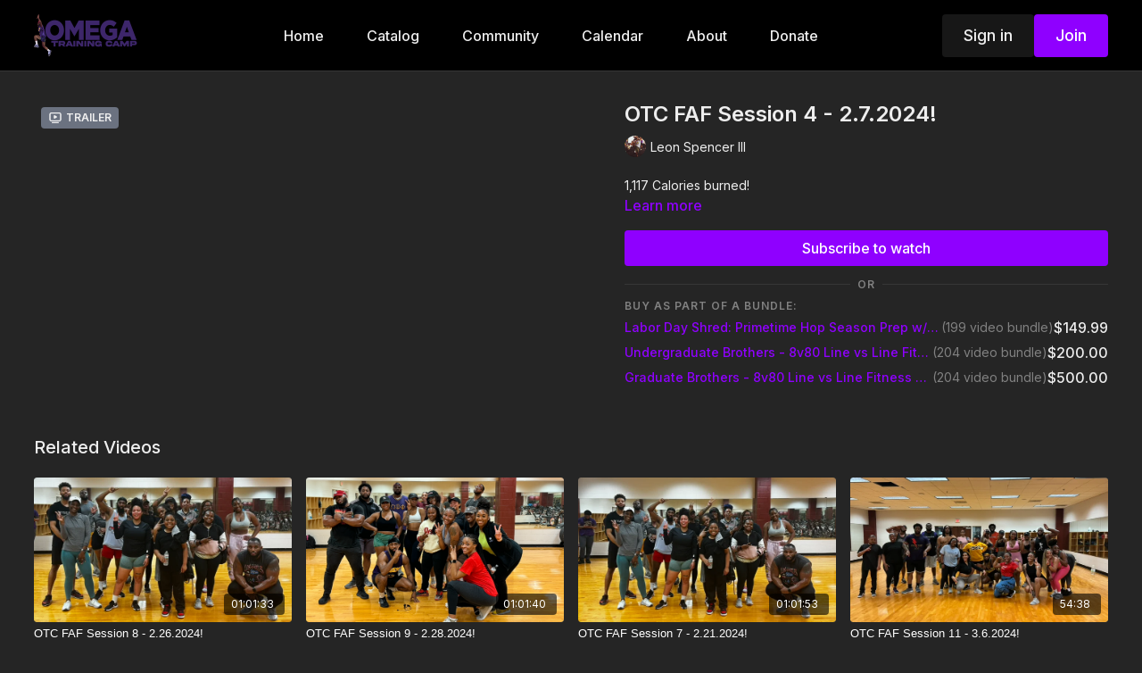

--- FILE ---
content_type: text/vnd.turbo-stream.html; charset=utf-8
request_url: https://www.omegatrainingcamp.com/programs/otc-faf-session-4.turbo_stream?playlist_position=sidebar&preview=false
body_size: -273
content:
<turbo-stream action="update" target="program_show"><template>
  <turbo-frame id="program_player">
      <turbo-frame id="program_content" src="/programs/otc-faf-session-4/program_content?playlist_position=sidebar&amp;preview=false">
</turbo-frame></turbo-frame></template></turbo-stream>

--- FILE ---
content_type: text/vnd.turbo-stream.html; charset=utf-8
request_url: https://www.omegatrainingcamp.com/programs/otc-faf-session-4/program_content?playlist_position=sidebar&preview=false
body_size: 13963
content:
<turbo-stream action="update" target="program_content"><template><div class="hidden"
     data-controller="integrations"
     data-integrations-facebook-pixel-enabled-value="false"
     data-integrations-google-tag-manager-enabled-value="false"
     data-integrations-google-analytics-enabled-value="false"
>
  <span class="hidden"
        data-integrations-target="gTag"
        data-event="ViewContent"
        data-payload-attributes='["content_name"]'
        data-payload-values='[&quot;OTC FAF Session 4 - 2.7.2024!&quot;]'
  ></span>
  <span class="hidden"
        data-integrations-target="fbPx"
        data-event="ViewContent"
        data-payload-attributes='["content_name"]'
        data-payload-values='[&quot;OTC FAF Session 4 - 2.7.2024!&quot;]'
  ></span>
</div>

<div
  id="program-controller"
  class='container hotwired'
  data-controller="program program-details-modal"
  data-program-id="2856797"
>
    
<ds-modal no-background="" size="small" with-close-icon id="more-details-modal" data-action="close->program-details-modal#closeDetailModal">
  <div class="bg-ds-default">
    <div class="p-6 pb-0 max-h-[calc(100vh-190px)] overflow-y-auto">
      <p class="text-ds-default text-ds-large-bold mb-4">OTC FAF Session 4 - 2.7.2024!</p>
      <p class="text-ds-small-semi-bold-uppercase text-ds-muted mb-4">About</p>
      <div class="content-description text-ds-base-regular text-ds-default mb-6" data-program-details-modal-target="modalContent"></div>
      <div class="p-4 bg-ds-overlay flex flex-col gap-2 rounded overflow-x-auto">
          <div class="flex w-full gap-2">
            <div class="text-ds-small-medium text-ds-default w-[100px]">Duration</div>
            <div class="text-ds-micro-semi-bold text-ds-subtle bg-ds-inverted rounded px-1 pt-[0.15rem]">01:04:24</div>
          </div>
        <div class="flex w-full gap-2">
          <div class="text-ds-small-medium text-ds-default w-[100px]">Released</div>
          <div class="text-ds-small-regular text-ds-default">February 2024</div>
        </div>
          <div class="flex w-full gap-2">
              <div class="text-ds-small-medium text-ds-default w-[100px] shrink-0">Categories</div>
            <div class="flex flex-col w-full">
                <div class="flex">
                  <a
                    class="shrink-0 text-primary text-ds-small-medium inline-block mr-1"
                    target="_blank"
                    href="/categories/category-ayo4exnucxw"
                    data-turbo-frame="_top"
                  >
                    Omega Training Camp Family &amp; Friends
                  </a>
                  <span class="shrink-0 inline-block text-ds-small-regular text-ds-muted">
                    (12 videos)
                  </span>
                </div>
            </div>
          </div>
      </div>
    </div>
    <div class="text-right p-6 pt-2">
      <ds-button variant="primary" onclick="document.getElementById('more-details-modal').close()">Close</ds-button>
    </div>
  </div>
</ds-modal>

<div class="flex flex-col lg:flex-row gap-x-12 mb-6 lg:mb-0">
    <div class="h-full w-full lg:w-[55%] relative">
        <div data-test="trailer-video">
          <ds-badge color="gray" class="absolute left-2 top-2 z-[2]"><ds-icon name='video-player' class="mr-1"></ds-icon> Trailer</ds-badge>
          
<script
  type="module"
  crossorigin
  src="https://cdn.jsdelivr.net/npm/@uscreentv/video-player@1.4.0/+esm"
></script>


<video-player
  dir="lrt"
  idle-timeout="5000"
  data-test="player"
  data-id="2853746"
  data-controller="program-video scrat-analytics program-video-timeline-preview"
  data-program-video-timeline-preview-sections-value="[]"
  data-program-video-timeline-preview-storyboard-url-value="https://image.mux.com/5YhmwfUtwnt00wZfM3MaNo8QqGO6dk01NR/storyboard.json?token=eyJhbGciOiJSUzI1NiJ9.eyJzdWIiOiI1WWhtd2ZVdHdudDAwd1pmTTNNYU5vOFFxR082ZGswMU5SIiwiZXhwIjoxNzY4ODc3MTY1LCJraWQiOiJibEJBSzhkSENmaTIzcXZsYlZyQ1Fpb1pic3JrVnM2UCIsImF1ZCI6InMifQ.[base64]"
  storage-key="uscreen:video"
  class=""
  mux-data="{&quot;env_key&quot;:&quot;c43v645rpolt89529v2pesifn&quot;,&quot;viewer_user_id&quot;:null,&quot;video_title&quot;:&quot;OTC FAF Session 3 - 2.5.2024!&quot;,&quot;video_id&quot;:2853746}"
  data-program-video-stats-value="{&quot;store_id&quot;:28719,&quot;video_id&quot;:-2853746,&quot;content_id&quot;:2853746,&quot;content_title&quot;:&quot;OTC FAF Session 4 - 2.7.2024!&quot;,&quot;content_type&quot;:&quot;video&quot;,&quot;chapter_id&quot;:2853746,&quot;user_id&quot;:null,&quot;author_id&quot;:[52665],&quot;author_title&quot;:&quot;Leon Spencer III&quot;,&quot;environment_id&quot;:&quot;production&quot;}"
  data-program-video-content-type-value="video"
  data-program-video-next-video-id-value="0"
  data-program-video-challenge-watched-video-url-value=""
  data-program-video-streak-watch-threshold-value="10"
  data-program-video-streak-enabled-value=""
  data-program-video-streak-path-value="/streak/continue"
  data-program-video-user-is-logged-in-value="false"
  data-scrat-analytics-category-param="player"
  data-scrat-analytics-event-param="control_seekbar_seek"
  data-action="hovering-&gt;program-video-timeline-preview#setPreviewFrame "
>
  <video
    slot="video"
    crossorigin="anonymous"
    playsinline
    data-program-video-target="video"
    poster="https://alpha.uscreencdn.com/assets%2Ftmp%2Fimg_0135.1707193704.jpg"
  >
    <source
      src="https://stream.mux.com/5YhmwfUtwnt00wZfM3MaNo8QqGO6dk01NR.m3u8?token=eyJhbGciOiJSUzI1NiJ9.eyJzdWIiOiI1WWhtd2ZVdHdudDAwd1pmTTNNYU5vOFFxR082ZGswMU5SIiwiZXhwIjoxNzY4ODc3MTY1LCJraWQiOiJibEJBSzhkSENmaTIzcXZsYlZyQ1Fpb1pic3JrVnM2UCIsImF1ZCI6InYifQ.[base64]"
      type="application/x-mpegURL"
    />
  </video>
  <video-chromecast
    slot="chromecast"
      receiver-application-id="3EE5C317"
  ></video-chromecast>
  <video-condition query="played==false">
    <video-play-button
      data-action="click->program-video#clickPlayButtonScreen"
      without-tooltip
      data-test="big-play-button"
      slot="true"
      class="
        absolute top-1/2 left-1/2 -translate-x-1/2 -translate-y-1/2
        bg-primary rounded-full [--video-player-button-color:var(--contrast-to-primary-color)]
        [--size:4.5rem] part-[button]:p-3 shadow hover:scale-105
      "
    ></video-play-button>
  </video-condition>
  <video-controls>
      <video-timeline
        segments=""
        data-program-video-target="timeline"
      >
        <video-timer format="past"></video-timer>
          <div
            class="hidden items-center flex-col"
            data-program-video-timeline-preview-target="previewRoot"
          >
            <div
              class="rounded relative overflow-hidden border border-white h-20 w-20 bg-ds-default mb-1"
              data-program-video-timeline-preview-target="preview"
            >
              <img
                alt=""
                class="absolute left-0 top-0 max-w-none transform origin-top-left"
                data-program-video-timeline-preview-target="image"
                data-action="load->program-video-timeline-preview#onImageLoad"
              />
            </div>
            <div
              class="max-w-[12rem] text-center text-white empty:hidden line-clamp-1 text-ds-small-medium"
              data-program-video-timeline-preview-target="sectionTitle"></div>
            <div
              class="max-w-[12rem] text-center text-white text-ds-small-medium"
              data-program-video-timeline-preview-target="timecode">0:00</div>
          </div>
      </video-timeline>

    <video-play-button data-test="play-button" data-action="click->program-video#clickPlayButton">
      <span slot="tooltip:play">Play</span>
      <span slot="tooltip:pause">Pause</span>
    </video-play-button>

      <video-backward-button
        data-scrat-analytics-category-param="player"
        data-scrat-analytics-event-param="control_fast_forward_click"
        data-action=""
      >
        <span slot="tooltip">Backward</span>
      </video-backward-button>
      <video-forward-button
        data-scrat-analytics-category-param="player"
        data-scrat-analytics-event-param="control_fast_forward_click"
        data-action=""
      >
        <span slot="tooltip">Forward</span>
      </video-forward-button>

    <video-volume-button>
      <span slot="tooltip:unmute">Unmute</span>
      <span slot="tooltip:mute">Mute</span>
    </video-volume-button>

    <video-volume-control></video-volume-control>


    <div class="ms-auto"></div>

    <video-subtitles-button>
      <span slot="tooltip">Subtitles</span>
    </video-subtitles-button>

    <video-settings-button
      
      translation="{&quot;back&quot;:&quot;Back&quot;,&quot;shortcuts&quot;:&quot;Keyboard Shortcuts&quot;,&quot;quality&quot;:&quot;Quality&quot;,&quot;rate&quot;:&quot;Playback Settings&quot;,&quot;rewind&quot;:&quot;Rewind&quot;,&quot;volume&quot;:&quot;Change Volume&quot;,&quot;mute&quot;:&quot;Mute&quot;,&quot;toggle-play&quot;:&quot;Play / Pause&quot;,&quot;enter-fullscreen&quot;:&quot;Enter fullscreen&quot;,&quot;exit-fullscreen&quot;:&quot;Exit fullscreen&quot;}"
    >
      <span slot="tooltip">Settings</span>
    </video-settings-button>

    <video-airplay-button>
      <span slot="tooltip:disabled">Airplay</span>
      <span slot="tooltip:enabled">Airplay</span>
    </video-airplay-button>

    <video-pip-button>
      <span slot="tooltip:disabled">Picture in Picture</span>
      <span slot="tooltip:enabled">Picture in Picture</span>
    </video-pip-button>

    <video-chromecast-button>
      <span slot="tooltip:disabled">Chromecast</span>
      <span slot="tooltip:enabled">Chromecast</span>
    </video-chromecast-button>

    <video-fullscreen-button>
      <span slot="tooltip:disabled">Enter fullscreen</span>
      <span slot="tooltip:enabled">Exit fullscreen</span>
    </video-fullscreen-button>
  </video-controls>
  <video-cues></video-cues>
</video-player>

        </div>
    </div>
  <div id="program_about" class="w-full lg:w-[45%] lg:mb-5">
      <h1 class="text-ds-title-2-semi-bold mt-2 lg:mt-0">
        OTC FAF Session 4 - 2.7.2024!
      </h1>
      <div class="mt-2">
        <span class="inline-block">
            <ds-avatar
              style="--ds-avatar-size: 1.5rem;"
              class="inline-block "
              size="xxxs"
              url="https://alpha.uscreencdn.com/images/author/52665/small_leon.1652123039.jpeg"
              text="Leon Spencer III">
            </ds-avatar>
        </span>
        <span class="inline-block align-super text-ds-default text-ds-small-regular">
          Leon Spencer III
        </span>
      </div>
    <div class="mt-4 text-ds-small-regular">
      <div  class="content-description line-clamp-3 max-h-[60px] xl:line-clamp-[7] xl:max-h-[140px] xl:aria-expanded:line-clamp-[11] xl:aria-expanded:max-h-[220px]" data-program-details-modal-target="description">
        <div class="editor-content"><p>1,117 Calories burned!</p></div>
      </div>
      <ds-button variant="text" data-action="click->program-details-modal#openDetailModal" class="cursor-pointer">Learn more</ds-button>
    </div>
    <div class="mt-4 flex flex-col sm:flex-row gap-2 ">
            <ds-button href="/checkout/new?o=127056" data-turbo-frame="_top" class="w-full" variant="primary">
                Subscribe to watch
            </ds-button>
    </div>
        <div class="w-full h-[1px] my-4 mt-5 relative" style="background-color: var(--ds-border-default)">
            <span class="absolute left-1/2 top-1/2 -translate-x-1/2 -translate-y-1/2 bg-ds-default px-2 text-ds-muted text-ds-tiny-semi-bold-uppercase">
              OR
            </span>
        </div>
        <div>
          <p class="text-ds-tiny-semi-bold-uppercase text-ds-muted mt-4">Buy as part of a bundle:</p>
            <div>
              <a class="inline-flex gap-2 items-center mt-1 w-full" href="/checkout/new?o=213535" data-turbo-frame="_top">
                <span class="text-ds-small-medium text-primary truncate">
                  Labor Day Shred: Primetime Hop Season Prep w/ Health (Fall 2025)!
                </span>
                <span class="text-ds-small-regular text-ds-muted shrink-0">
                  (199 video bundle)
                </span>
                  <span class="text-ds-default text-ds-base-medium">
                    $149.99
                  </span>
              </a>
            </div>
            <div>
              <a class="inline-flex gap-2 items-center mt-1 w-full" href="/checkout/new?o=221057" data-turbo-frame="_top">
                <span class="text-ds-small-medium text-primary truncate">
                  Undergraduate Brothers - 8v80 Line vs Line Fitness Challenge
                </span>
                <span class="text-ds-small-regular text-ds-muted shrink-0">
                  (204 video bundle)
                </span>
                  <span class="text-ds-default text-ds-base-medium">
                    $200.00
                  </span>
              </a>
            </div>
            <div>
              <a class="inline-flex gap-2 items-center mt-1 w-full" href="/checkout/new?o=221056" data-turbo-frame="_top">
                <span class="text-ds-small-medium text-primary truncate">
                  Graduate Brothers - 8v80 Line vs Line Fitness Challenge!
                </span>
                <span class="text-ds-small-regular text-ds-muted shrink-0">
                  (204 video bundle)
                </span>
                  <span class="text-ds-default text-ds-base-medium">
                    $500.00
                  </span>
              </a>
            </div>
        </div>
  </div>
</div>

</div>


  <turbo-frame loading="lazy" id="program_related" src="/programs/otc-faf-session-4/related" target="_top"></turbo-frame>

</template></turbo-stream>

--- FILE ---
content_type: text/html; charset=utf-8
request_url: https://www.omegatrainingcamp.com/programs/otc-faf-session-4/related
body_size: 10972
content:
<turbo-frame id="program_related" target="_top">

    <div class="container " data-area="program-related-videos">
      <div class="cbt-related mt-8  pb-16">
        <div class="cbt-related-title text-xl font-medium">Related Videos</div>
          <div class="mt-5 grid grid-cols-1 sm:grid-cols-2 md:grid-cols-3 lg:grid-cols-4 xl:grid-cols-4 gap-x-4 gap-y-6">
              <div data-area="related-video-item" class="">
                <swiper-slide
  data-card="video_2895961"
  data-custom="content-card"
  class="self-start hotwired"
    data-author-title-0="Leon Spencer III" data-author-permalink-0="author-JUaiheREthk"
>

  <a class="card-image-container" data-turbo="true" data-turbo-prefetch="false" data-turbo-action="advance" data-turbo-frame="_top" onclick="window.CatalogAnalytics(&#39;clickContentItem&#39;, &#39;video&#39;, &#39;2895961&#39;, &#39;Related Videos&#39;); window.CatalogAnalytics(&#39;clickRelatedVideo&#39;, &#39;2895961&#39;, &#39;1&#39;, &#39;program_page&#39;)" href="/programs/otc-faf-session-8">
    <div class="image-container relative" data-test="catalog-card">
  <div class="relative image-content">
    <div aria-hidden="true" style="padding-bottom: 56%;"></div>
    <img loading="lazy" alt="OTC FAF Session 8 - 2.26.2024!" decoding="async"
         src="https://alpha.uscreencdn.com/images/programs/2895961/horizontal/22d2c7c4-b471-44a2-b4d3-c16acd5de53f.jpeg?auto=webp&width=350"
         srcset="https://alpha.uscreencdn.com/images/programs/2895961/horizontal/22d2c7c4-b471-44a2-b4d3-c16acd5de53f.jpeg?auto=webp&width=350 350w,
            https://alpha.uscreencdn.com/images/programs/2895961/horizontal/22d2c7c4-b471-44a2-b4d3-c16acd5de53f.jpeg?auto=webp&width=700 2x,
            https://alpha.uscreencdn.com/images/programs/2895961/horizontal/22d2c7c4-b471-44a2-b4d3-c16acd5de53f.jpeg?auto=webp&width=1050 3x"
         class="card-image b-image absolute object-cover h-full top-0 left-0" style="opacity: 1;">
  </div>
    <div class="badge flex justify-center items-center text-white content-card-badge z-0">
      <span class="badge-item">01:01:33</span>
      <svg xmlns="http://www.w3.org/2000/svg" width="13" height="9" viewBox="0 0 13 9" fill="none" class="badge-item content-watched-icon" data-test="content-watched-icon">
  <path fill-rule="evenodd" clip-rule="evenodd" d="M4.99995 7.15142L12.0757 0.0756836L12.9242 0.924212L4.99995 8.84848L0.575684 4.42421L1.42421 3.57568L4.99995 7.15142Z" fill="currentColor"></path>
</svg>

    </div>

</div>
<div class="content-watched-overlay"></div>

</a>  <a class="card-title" data-turbo="true" data-turbo-prefetch="false" data-turbo-action="advance" data-turbo-frame="_top" title="OTC FAF Session 8 - 2.26.2024!" aria-label="OTC FAF Session 8 - 2.26.2024!" onclick="window.CatalogAnalytics(&#39;clickContentItem&#39;, &#39;video&#39;, &#39;2895961&#39;, &#39;Related Videos&#39;); window.CatalogAnalytics(&#39;clickRelatedVideo&#39;, &#39;2895961&#39;, &#39;1&#39;, &#39;program_page&#39;)" href="/programs/otc-faf-session-8">
    <span class="line-clamp-2">
      OTC FAF Session 8 - 2.26.2024!
    </span>
</a></swiper-slide>


              </div>
              <div data-area="related-video-item" class="">
                <swiper-slide
  data-card="video_2899498"
  data-custom="content-card"
  class="self-start hotwired"
    data-author-title-0="Leon Spencer III" data-author-permalink-0="author-JUaiheREthk"
>

  <a class="card-image-container" data-turbo="true" data-turbo-prefetch="false" data-turbo-action="advance" data-turbo-frame="_top" onclick="window.CatalogAnalytics(&#39;clickContentItem&#39;, &#39;video&#39;, &#39;2899498&#39;, &#39;Related Videos&#39;); window.CatalogAnalytics(&#39;clickRelatedVideo&#39;, &#39;2899498&#39;, &#39;2&#39;, &#39;program_page&#39;)" href="/programs/otc-faf-session-9">
    <div class="image-container relative" data-test="catalog-card">
  <div class="relative image-content">
    <div aria-hidden="true" style="padding-bottom: 56%;"></div>
    <img loading="lazy" alt="OTC FAF Session 9 - 2.28.2024!" decoding="async"
         src="https://alpha.uscreencdn.com/images/programs/2899498/horizontal/899db30c-4c2f-4484-9109-74cf0a532733.PNG?auto=webp&width=350"
         srcset="https://alpha.uscreencdn.com/images/programs/2899498/horizontal/899db30c-4c2f-4484-9109-74cf0a532733.PNG?auto=webp&width=350 350w,
            https://alpha.uscreencdn.com/images/programs/2899498/horizontal/899db30c-4c2f-4484-9109-74cf0a532733.PNG?auto=webp&width=700 2x,
            https://alpha.uscreencdn.com/images/programs/2899498/horizontal/899db30c-4c2f-4484-9109-74cf0a532733.PNG?auto=webp&width=1050 3x"
         class="card-image b-image absolute object-cover h-full top-0 left-0" style="opacity: 1;">
  </div>
    <div class="badge flex justify-center items-center text-white content-card-badge z-0">
      <span class="badge-item">01:01:40</span>
      <svg xmlns="http://www.w3.org/2000/svg" width="13" height="9" viewBox="0 0 13 9" fill="none" class="badge-item content-watched-icon" data-test="content-watched-icon">
  <path fill-rule="evenodd" clip-rule="evenodd" d="M4.99995 7.15142L12.0757 0.0756836L12.9242 0.924212L4.99995 8.84848L0.575684 4.42421L1.42421 3.57568L4.99995 7.15142Z" fill="currentColor"></path>
</svg>

    </div>

</div>
<div class="content-watched-overlay"></div>

</a>  <a class="card-title" data-turbo="true" data-turbo-prefetch="false" data-turbo-action="advance" data-turbo-frame="_top" title="OTC FAF Session 9 - 2.28.2024!" aria-label="OTC FAF Session 9 - 2.28.2024!" onclick="window.CatalogAnalytics(&#39;clickContentItem&#39;, &#39;video&#39;, &#39;2899498&#39;, &#39;Related Videos&#39;); window.CatalogAnalytics(&#39;clickRelatedVideo&#39;, &#39;2899498&#39;, &#39;2&#39;, &#39;program_page&#39;)" href="/programs/otc-faf-session-9">
    <span class="line-clamp-2">
      OTC FAF Session 9 - 2.28.2024!
    </span>
</a></swiper-slide>


              </div>
              <div data-area="related-video-item" class="">
                <swiper-slide
  data-card="video_2888683"
  data-custom="content-card"
  class="self-start hotwired"
    data-author-title-0="Leon Spencer III" data-author-permalink-0="author-JUaiheREthk"
>

  <a class="card-image-container" data-turbo="true" data-turbo-prefetch="false" data-turbo-action="advance" data-turbo-frame="_top" onclick="window.CatalogAnalytics(&#39;clickContentItem&#39;, &#39;video&#39;, &#39;2888683&#39;, &#39;Related Videos&#39;); window.CatalogAnalytics(&#39;clickRelatedVideo&#39;, &#39;2888683&#39;, &#39;3&#39;, &#39;program_page&#39;)" href="/programs/otc-faf-session-7">
    <div class="image-container relative" data-test="catalog-card">
  <div class="relative image-content">
    <div aria-hidden="true" style="padding-bottom: 56%;"></div>
    <img loading="lazy" alt="OTC FAF Session 7 - 2.21.2024!" decoding="async"
         src="https://alpha.uscreencdn.com/images/programs/2888683/horizontal/bf2b1339-c8aa-43cb-a6d3-f5ad10ea38de.jpeg?auto=webp&width=350"
         srcset="https://alpha.uscreencdn.com/images/programs/2888683/horizontal/bf2b1339-c8aa-43cb-a6d3-f5ad10ea38de.jpeg?auto=webp&width=350 350w,
            https://alpha.uscreencdn.com/images/programs/2888683/horizontal/bf2b1339-c8aa-43cb-a6d3-f5ad10ea38de.jpeg?auto=webp&width=700 2x,
            https://alpha.uscreencdn.com/images/programs/2888683/horizontal/bf2b1339-c8aa-43cb-a6d3-f5ad10ea38de.jpeg?auto=webp&width=1050 3x"
         class="card-image b-image absolute object-cover h-full top-0 left-0" style="opacity: 1;">
  </div>
    <div class="badge flex justify-center items-center text-white content-card-badge z-0">
      <span class="badge-item">01:01:53</span>
      <svg xmlns="http://www.w3.org/2000/svg" width="13" height="9" viewBox="0 0 13 9" fill="none" class="badge-item content-watched-icon" data-test="content-watched-icon">
  <path fill-rule="evenodd" clip-rule="evenodd" d="M4.99995 7.15142L12.0757 0.0756836L12.9242 0.924212L4.99995 8.84848L0.575684 4.42421L1.42421 3.57568L4.99995 7.15142Z" fill="currentColor"></path>
</svg>

    </div>

</div>
<div class="content-watched-overlay"></div>

</a>  <a class="card-title" data-turbo="true" data-turbo-prefetch="false" data-turbo-action="advance" data-turbo-frame="_top" title="OTC FAF Session 7 - 2.21.2024!" aria-label="OTC FAF Session 7 - 2.21.2024!" onclick="window.CatalogAnalytics(&#39;clickContentItem&#39;, &#39;video&#39;, &#39;2888683&#39;, &#39;Related Videos&#39;); window.CatalogAnalytics(&#39;clickRelatedVideo&#39;, &#39;2888683&#39;, &#39;3&#39;, &#39;program_page&#39;)" href="/programs/otc-faf-session-7">
    <span class="line-clamp-2">
      OTC FAF Session 7 - 2.21.2024!
    </span>
</a></swiper-slide>


              </div>
              <div data-area="related-video-item" class="">
                <swiper-slide
  data-card="video_2912648"
  data-custom="content-card"
  class="self-start hotwired"
    data-author-title-0="Leon Spencer III" data-author-permalink-0="author-JUaiheREthk"
>

  <a class="card-image-container" data-turbo="true" data-turbo-prefetch="false" data-turbo-action="advance" data-turbo-frame="_top" onclick="window.CatalogAnalytics(&#39;clickContentItem&#39;, &#39;video&#39;, &#39;2912648&#39;, &#39;Related Videos&#39;); window.CatalogAnalytics(&#39;clickRelatedVideo&#39;, &#39;2912648&#39;, &#39;4&#39;, &#39;program_page&#39;)" href="/programs/otc-faf-session-11">
    <div class="image-container relative" data-test="catalog-card">
  <div class="relative image-content">
    <div aria-hidden="true" style="padding-bottom: 56%;"></div>
    <img loading="lazy" alt="OTC FAF Session 11 - 3.6.2024!" decoding="async"
         src="https://alpha.uscreencdn.com/images/programs/2912648/horizontal/a19ba85f-7347-483c-ad5a-a38123909571.jpeg?auto=webp&width=350"
         srcset="https://alpha.uscreencdn.com/images/programs/2912648/horizontal/a19ba85f-7347-483c-ad5a-a38123909571.jpeg?auto=webp&width=350 350w,
            https://alpha.uscreencdn.com/images/programs/2912648/horizontal/a19ba85f-7347-483c-ad5a-a38123909571.jpeg?auto=webp&width=700 2x,
            https://alpha.uscreencdn.com/images/programs/2912648/horizontal/a19ba85f-7347-483c-ad5a-a38123909571.jpeg?auto=webp&width=1050 3x"
         class="card-image b-image absolute object-cover h-full top-0 left-0" style="opacity: 1;">
  </div>
    <div class="badge flex justify-center items-center text-white content-card-badge z-0">
      <span class="badge-item">54:38</span>
      <svg xmlns="http://www.w3.org/2000/svg" width="13" height="9" viewBox="0 0 13 9" fill="none" class="badge-item content-watched-icon" data-test="content-watched-icon">
  <path fill-rule="evenodd" clip-rule="evenodd" d="M4.99995 7.15142L12.0757 0.0756836L12.9242 0.924212L4.99995 8.84848L0.575684 4.42421L1.42421 3.57568L4.99995 7.15142Z" fill="currentColor"></path>
</svg>

    </div>

</div>
<div class="content-watched-overlay"></div>

</a>  <a class="card-title" data-turbo="true" data-turbo-prefetch="false" data-turbo-action="advance" data-turbo-frame="_top" title="OTC FAF Session 11 - 3.6.2024!" aria-label="OTC FAF Session 11 - 3.6.2024!" onclick="window.CatalogAnalytics(&#39;clickContentItem&#39;, &#39;video&#39;, &#39;2912648&#39;, &#39;Related Videos&#39;); window.CatalogAnalytics(&#39;clickRelatedVideo&#39;, &#39;2912648&#39;, &#39;4&#39;, &#39;program_page&#39;)" href="/programs/otc-faf-session-11">
    <span class="line-clamp-2">
      OTC FAF Session 11 - 3.6.2024!
    </span>
</a></swiper-slide>


              </div>
          </div>
        </div>
      </div>
    </div>
</turbo-frame>